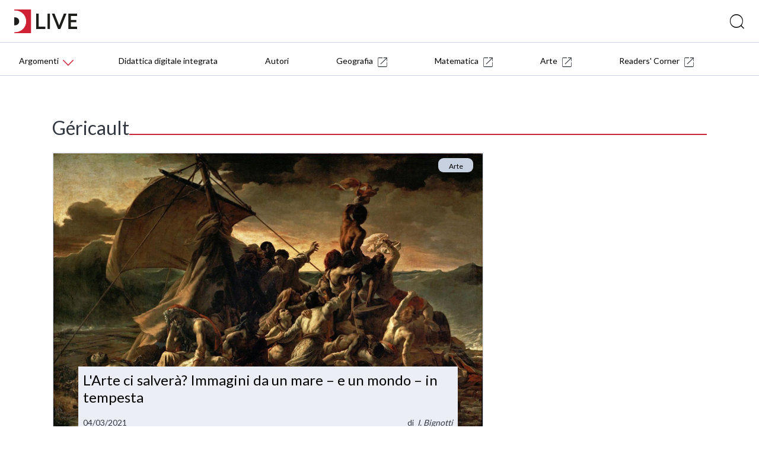

--- FILE ---
content_type: text/html; charset=UTF-8
request_url: https://blog.deascuola.it/tags/gericault/
body_size: 7500
content:
	<!DOCTYPE html>
<html lang="it">
   <head>

    <!-- Google Tag Manager -->
    <script>(function(w,d,s,l,i){w[l]=w[l]||[];w[l].push({'gtm.start':
    new Date().getTime(),event:'gtm.js'});var f=d.getElementsByTagName(s)[0],
    j=d.createElement(s),dl=l!='dataLayer'?'&l='+l:'';j.async=true;j.src=
    '//www.googletagmanager.com/gtm.js?id='+i+dl;f.parentNode.insertBefore(j,f);
    })(window,document,'script','dataLayer','GTM-59RPHS');</script>
    <!-- End Google Tag Manager -->

    <meta charset="UTF-8">
    <meta name="viewport" content="width=device-width, initial-scale=1.0">
    <meta http-equiv="X-UA-Compatible" content="ie=edge">
    <meta name="format-detection" content="telephone=no">

    <title>Géricault | Tags | DLive</title>

    

	<meta name="robots" content="index,follow">
	<meta name="description" content="">
	<meta property="og:locale" content="it_IT">
	<meta property="og:title" content="Géricault | DLive">
	<meta property="og:description" content="">
	<meta property="og:url" content="https://blog.deascuola.it/tags/gericault/">
	<meta property="og:site_name" content="Géricault | DLive">
	<meta property="article:publisher" content="//www.facebook.com/DeAScuola/">
	<meta property="og:image" content="">
	<meta name="twitter:card" content="summary">
	<meta name="twitter:description" content="">
	<meta name="twitter:title" content="Géricault | DLive">
	<meta name="twitter:site" content="@DeAScuola">
	<meta name="twitter:domain" content="DLive">
	<meta name="twitter:image:src" content="">
	<meta name="twitter:creator" content="@DeAScuola">

	<link rel="canonical" href="https://blog.deascuola.it/tags/gericault/">

    <link rel="stylesheet" href="/css/styles.css?v=20211215">
    <link rel="stylesheet" href="/css/header.css?v=20211215">
    <link rel="stylesheet" href="/bower_components/owl.carousel/dist/assets/owl.carousel.css">
    <link rel="stylesheet" href="/bower_components/owl.carousel/dist/assets/owl.theme.default.css">
    <link href="//cdn.rawgit.com/noelboss/featherlight/1.7.13/release/featherlight.min.css" type="text/css" rel="stylesheet" />
    <link href="//cdn.rawgit.com/noelboss/featherlight/1.7.13/release/featherlight.gallery.min.css" type="text/css" rel="stylesheet" />
    <link rel="stylesheet" href="/css/colors.css?v=20211215">
    <link rel="stylesheet" href="/css/styles-additional.css?v=20211215">
        <link rel="stylesheet" href="/css/styles-additional-titles.css?v=20211215">  
        
    <link rel="apple-touch-icon" sizes="57x57" href="/favicons/default/apple-icon-57x57.png?v=2019B">
    <link rel="apple-touch-icon" sizes="60x60" href="/favicons/default/apple-icon-60x60.png?v=2019B">
    <link rel="apple-touch-icon" sizes="72x72" href="/favicons/default/apple-icon-72x72.png?v=2019B">
    <link rel="apple-touch-icon" sizes="76x76" href="/favicons/default/apple-icon-76x76.png?v=2019B">
    <link rel="apple-touch-icon" sizes="114x114" href="/favicons/default/apple-icon-114x114.png?v=2019B">
    <link rel="apple-touch-icon" sizes="120x120" href="/favicons/default/apple-icon-120x120.png?v=2019B">
    <link rel="apple-touch-icon" sizes="144x144" href="/favicons/default/apple-icon-144x144.png?v=2019B">
    <link rel="apple-touch-icon" sizes="152x152" href="/favicons/default/apple-icon-152x152.png?v=2019B">
    <link rel="apple-touch-icon" sizes="180x180" href="/favicons/default/apple-icon-180x180.png?v=2019B">
    <link rel="apple-touch-icon" href="/favicons/default/apple-icon.png?v=2019B">
    <link rel="apple-touch-icon-precomposed" href="/favicons.ico/default/apple-icon-precomposed.png?v=2019B">
    <link rel="icon" type="image/png" sizes="192x192"  href="/favicons/default/android-icon-192x192.png?v=2019B">
    <link rel="icon" type="image/png" sizes="32x32" href="/favicons/default/favicon-32x32.png?v=2019B">
    <link rel="icon" type="image/png" sizes="96x96" href="/favicons/default/favicon-96x96.png?v=2019B">
    <link rel="icon" type="image/png" sizes="16x16" href="/favicons/default/favicon-16x16.png?v=2019B">
    <link rel="manifest" href="/favicons/default/manifest.json?v=2019B">
    <meta name="msapplication-TileColor" content="#ffffff">
    <meta name="msapplication-TileImage" content="/favicons/default/ms-icon-144x144.png?v=2019B">
    <meta name="msapplication-config" content="/favicons/default/browserconfig.xml?v=2019B">
    <meta name="theme-color" content="#ffffff">

    <script src="https://bce.mondadorieducation.it/sso/resources/js/bcejwt.js"></script>
    <script src="https://shared.deascuola.it/header-hubscuola/header.umd.cjs" async defer></script>
    <script src="https://shared.deascuola.it/footer-hubscuola/footer.umd.cjs" async defer></script>


    <script>
    // Gestione accessibilità dropdown menu - versione semplificata
    document.addEventListener('DOMContentLoaded', function() {
        const argomentiButton = document.querySelector('[data-target="submenu-argomenti"]');
        const submenu = document.getElementById('submenu-argomenti');
        
        if (argomentiButton && submenu) {
            const submenuLinks = submenu.querySelectorAll('a[tabindex="0"]');
            
            // Funzione per aprire il dropdown
            function openDropdown() {
                argomentiButton.setAttribute('aria-expanded', 'true');
                submenu.style.display = 'block';
                
                // Focus sul primo link del dropdown
                if (submenuLinks.length > 0) {
                    submenuLinks[0].focus();
                }
            }
            
            // Funzione per chiudere il dropdown
            function closeDropdown() {
                argomentiButton.setAttribute('aria-expanded', 'false');
                submenu.style.display = 'none';
            }
            
            // Gestione click per aprire/chiudere dropdown
            argomentiButton.addEventListener('click', function(e) {
                e.preventDefault();
                const isExpanded = this.getAttribute('aria-expanded') === 'true';
                
                if (isExpanded) {
                    closeDropdown();
                } else {
                    openDropdown();
                }
            });
            
            // Gestione tastiera per aprire/chiudere dropdown
            argomentiButton.addEventListener('keydown', function(e) {
                if (e.key === 'Enter' || e.key === ' ') {
                    e.preventDefault();
                    const isExpanded = this.getAttribute('aria-expanded') === 'true';
                    
                    if (isExpanded) {
                        closeDropdown();
                    } else {
                        openDropdown();
                    }
                } else if (e.key === 'Tab' && !e.shiftKey && this.getAttribute('aria-expanded') === 'true') {
                    // Se il dropdown è aperto e si preme Tab in avanti
                    e.preventDefault();
                    if (submenuLinks.length > 0) {
                        submenuLinks[0].focus();
                    }
                }
            });
            
            // Gestione tasti freccia nel dropdown
            submenuLinks.forEach((link, index) => {
                link.addEventListener('keydown', function(e) {
                    if (e.key === 'ArrowDown') {
                        e.preventDefault();
                        const nextLink = submenuLinks[index + 1];
                        if (nextLink) {
                            nextLink.focus();
                        }
                    } else if (e.key === 'ArrowUp') {
                        e.preventDefault();
                        if (index === 0) {
                            // Torna al bottone "Argomenti"
                            closeDropdown();
                            argomentiButton.focus();
                        } else {
                            const prevLink = submenuLinks[index - 1];
                            if (prevLink) {
                                prevLink.focus();
                            }
                        }
                    } else if (e.key === 'Escape') {
                        // Chiudi dropdown e torna al bottone
                        closeDropdown();
                        argomentiButton.focus();
                    } else if (e.key === 'Tab' && !e.shiftKey) {
                        // Se si preme Tab in avanti dall'ultimo link del dropdown
                        if (index === submenuLinks.length - 1) {
                            e.preventDefault();
                            // Chiudi il dropdown
                            closeDropdown();
                            // Trova il primo elemento del menu principale dopo il dropdown
                            const menuContainer = argomentiButton.closest('.dea-header--bottom__links-container');
                            const allMenuItems = menuContainer.querySelectorAll('a[href], button[data-target]');
                            const dropdownIndex = Array.from(allMenuItems).indexOf(argomentiButton);
                            const nextMenuItem = allMenuItems[dropdownIndex + 1];
                            if (nextMenuItem) {
                                nextMenuItem.focus();
                            }
                        }
                    }
                });
            });
            
            // Chiudi dropdown quando si clicca fuori
            document.addEventListener('click', function(e) {
                if (!argomentiButton.contains(e.target) && !submenu.contains(e.target)) {
                    closeDropdown();
                }
            });
        }
    });
    </script>
   </head>
   <body>

   <!-- Skip links per screen reader -->
   <a class="skip-link" href="#mainAcsbContent">Vai al contenuto principale</a>
   <style>
       .skip-link {
        position: absolute;
        top: -40px;
        left: 6px;
        background: #000;
        color: #fff;
        padding: 8px;
        text-decoration: none;
        z-index: 10000;
        border: none;
        cursor: pointer;
        font-size: 14px;
    }
    
    .skip-link:focus {
        top: 6px;
    }
   </style>

   

	<!-- HEADER -->
	<div class="dealive-site-header">
	    <div class="dea-header-wrapper">

            <dea-top-header only-pre-header></dea-top-header>
	        <!-- header logo + search + login -->
	        

<div id="user-menu-unlogged" class="dea-navigation active"></div>



<div class="dea-header--center dea-border-grey-medium-light">
    <div class="dea-header--center__left">
                <picture src="/assets/logo/dealive/logo_h37.png" aria-label="Dea-live logo" class="svg-logo svg-logo--dea--horizontal dea-header--minisito__logo">
                <a href="/"><img src="/assets/logo/dealive/new/Dlive_logo.svg" alt="DLive"></a>
                </picture> 
                &nbsp;&nbsp;
                <picture src="/assets/logo/dealive/logo_mobile.png" aria-label="Dea-live logo" class="svg-logo svg-logo--dea--vertical dea-header--minisito__logo">
                <a href="/"><img src="/assets/logo/dealive/new/Dlive_contratto.svg" alt="DLive"></a>
                </picture>
   
    </div>
    <div class="dea-header--center__right dea-header--center__right--guest">
        <form class="dea-header--center__search-container dea-ico-ricerca" action="/ricerca/" method="get">
        <input type="text" name="q" placeholder="Cosa stai cercando?" aria-label="Cerca" class="dea-header--center__search">
        </form>

        <!--div id="user_menu" class="header--center__buttons-container"></div-->

        
    </div>
</div>


	        <!-- header navigazione   -->
	        <div class="dea-header--bottom--wrapper dea-header--bottom--wrapper__dealive-default">
    <div class="dea-header--bottom dea-border-grey-medium-light">
        <div class="dea-header--bottom__links-container">
            <button class="dea-links dea-links--no-border dea-header--bottom__button dea-header--bottom__third-level dea-border-dealive-default" 
                    data-target="submenu-argomenti" 
                    aria-label="Menu Argomenti" 
                    aria-haspopup="true"
                    aria-expanded="false"
                    tabindex="0">
                <span class="dea-links__label">Argomenti</span> 
                <span class="icon dea-links__icon dea-ico-freccia-down dea-font-dealive-default" aria-hidden="true"></span>
            </button>
            
            <!-- Dropdown inserito direttamente nel flusso del menu -->
            <div id="submenu-argomenti" 
                 aria-expanded="false" 
                 class="dea-header--submenu dea-bg-dealive-default"
                 style="display: none;">
                <div class="dea-header--submenu__columns-container">
                  <div class="dea-header--submenu__column">
                    <span class="dea-header--submenu__column-title dea-heading--upper__s dea-font-white">Discipline</span>
                    <a href="//blog.arte.deascuola.it/" 
                       target="_blank" 
                       class="dea-header--submenu__column-link dea-heading--regular__xm dea-font-white"
                       tabindex="0">Arte (134)</a> 
                    <a href="/aree_disciplinari/diritto-ed-economia/" 
                       target="" 
                       class="dea-header--submenu__column-link dea-heading--regular__xm dea-font-white"
                       tabindex="0">Diritto ed Economia (11)</a> 
                    <a href="/aree_disciplinari/educazione-civica/" 
                       target="" 
                       class="dea-header--submenu__column-link dea-heading--regular__xm dea-font-white"
                       tabindex="0">Educazione civica (96)</a> 
                    <a href="/aree_disciplinari/fisica/" 
                       target="" 
                       class="dea-header--submenu__column-link dea-heading--regular__xm dea-font-white"
                       tabindex="0">Fisica (13)</a> 
                    <a href="//blog.geografia.deascuola.it/" 
                       target="_blank" 
                       class="dea-header--submenu__column-link dea-heading--regular__xm dea-font-white"
                       tabindex="0">Geografia (873)</a> 
                    <a href="/aree_disciplinari/latino/" 
                       target="" 
                       class="dea-header--submenu__column-link dea-heading--regular__xm dea-font-white"
                       tabindex="0">Latino (21)</a> 
                    <a href="/aree_disciplinari/lettere-e-storia/" 
                       target="" 
                       class="dea-header--submenu__column-link dea-heading--regular__xm dea-font-white"
                       tabindex="0">Lettere (155)</a> 
                    <a href="/aree_disciplinari/lingue/" 
                       target="" 
                       class="dea-header--submenu__column-link dea-heading--regular__xm dea-font-white"
                       tabindex="0">Lingue straniere (16)</a> 
                    <a href="//blog.matematica.deascuola.it/" 
                       target="_blank" 
                       class="dea-header--submenu__column-link dea-heading--regular__xm dea-font-white"
                       tabindex="0">Matematica (341)</a> 
                    <a href="/aree_disciplinari/religione-2/" 
                       target="" 
                       class="dea-header--submenu__column-link dea-heading--regular__xm dea-font-white"
                       tabindex="0">Religione (13)</a> 
                    <a href="/aree_disciplinari/scienze/" 
                       target="" 
                       class="dea-header--submenu__column-link dea-heading--regular__xm dea-font-white"
                       tabindex="0">Scienze (105)</a> 
                    <a href="/aree_disciplinari/sport/" 
                       target="" 
                       class="dea-header--submenu__column-link dea-heading--regular__xm dea-font-white"
                       tabindex="0">Scienze Motorie (27)</a> 
                    <a href="/aree_disciplinari/scienze-umane/" 
                       target="" 
                       class="dea-header--submenu__column-link dea-heading--regular__xm dea-font-white"
                       tabindex="0">Scienze Umane (8)</a> 
                    <a href="/aree_disciplinari/tecnologia/" 
                       target="" 
                       class="dea-header--submenu__column-link dea-heading--regular__xm dea-font-white"
                       tabindex="0">Tecnologia (12)</a> 
                  </div>
                  <div class="dea-header--submenu__column">
                    <span class="dea-header--submenu__column-title dea-heading--upper__s dea-font-white">Temi</span>
                    <a href="/aree_tematiche/back-to-school/" 
                       target="" 
                       class="dea-header--submenu__column-link dea-heading--regular__xm dea-font-white"
                       tabindex="0">Back to school (37)</a> 
                    <a href="/aree_tematiche/clil/" 
                       target="" 
                       class="dea-header--submenu__column-link dea-heading--regular__xm dea-font-white"
                       tabindex="0">CLIL (1)</a> 
                    <a href="/aree_tematiche/calcolatrice-grafica/" 
                       target="" 
                       class="dea-header--submenu__column-link dea-heading--regular__xm dea-font-white"
                       tabindex="0">Calcolatrice grafica (9)</a> 
                    <a href="/aree_tematiche/coding/" 
                       target="" 
                       class="dea-header--submenu__column-link dea-heading--regular__xm dea-font-white"
                       tabindex="0">Coding e robotica (22)</a> 
                    <a href="/aree_tematiche/competenze-socio-emotive/" 
                       target="" 
                       class="dea-header--submenu__column-link dea-heading--regular__xm dea-font-white"
                       tabindex="0">Competenze socio-emotive (12)</a> 
                    <a href="/aree_tematiche/compiti-delle-vacanze/" 
                       target="" 
                       class="dea-header--submenu__column-link dea-heading--regular__xm dea-font-white"
                       tabindex="0">Compiti delle vacanze (15)</a> 
                    <a href="/aree_tematiche/didattica/" 
                       target="" 
                       class="dea-header--submenu__column-link dea-heading--regular__xm dea-font-white"
                       tabindex="0">Didattica (571)</a> 
                    <a href="/aree_tematiche/didattica-digitale-integrata/" 
                       target="" 
                       class="dea-header--submenu__column-link dea-heading--regular__xm dea-font-white"
                       tabindex="0">Didattica Digitale Integrata (131)</a> 
                    <a href="/aree_tematiche/esame-di-stato/" 
                       target="" 
                       class="dea-header--submenu__column-link dea-heading--regular__xm dea-font-white"
                       tabindex="0">Esame di Stato (45)</a> 
                    <a href="/aree_tematiche/eventi-e-formazione/" 
                       target="" 
                       class="dea-header--submenu__column-link dea-heading--regular__xm dea-font-white"
                       tabindex="0">Eventi e formazione (107)</a> 
                    <a href="/aree_tematiche/gioco/" 
                       target="" 
                       class="dea-header--submenu__column-link dea-heading--regular__xm dea-font-white"
                       tabindex="0">Gioco (49)</a> 
                    <a href="/aree_tematiche/invalsi/" 
                       target="" 
                       class="dea-header--submenu__column-link dea-heading--regular__xm dea-font-white"
                       tabindex="0">INVALSI (14)</a> 
                    <a href="/aree_tematiche/inclusione/" 
                       target="" 
                       class="dea-header--submenu__column-link dea-heading--regular__xm dea-font-white"
                       tabindex="0">Inclusione (63)</a> 
                    <a href="/aree_tematiche/matematica-e-realta/" 
                       target="" 
                       class="dea-header--submenu__column-link dea-heading--regular__xm dea-font-white"
                       tabindex="0">Matematica e realtà (56)</a> 
                    <a href="/aree_tematiche/natale/" 
                       target="" 
                       class="dea-header--submenu__column-link dea-heading--regular__xm dea-font-white"
                       tabindex="0">Natale (18)</a> 
                    <a href="/aree_tematiche/orientamento/" 
                       target="" 
                       class="dea-header--submenu__column-link dea-heading--regular__xm dea-font-white"
                       tabindex="0">Orientamento (20)</a> 
                    <a href="/aree_tematiche/origami/" 
                       target="" 
                       class="dea-header--submenu__column-link dea-heading--regular__xm dea-font-white"
                       tabindex="0">Origami (41)</a> 
                    <a href="/aree_tematiche/parita-di-genere/" 
                       target="" 
                       class="dea-header--submenu__column-link dea-heading--regular__xm dea-font-white"
                       tabindex="0">Parità di genere (18)</a> 
                    <a href="/aree_tematiche/stem/" 
                       target="" 
                       class="dea-header--submenu__column-link dea-heading--regular__xm dea-font-white"
                       tabindex="0">STEM e STEAM (56)</a> 
                    <a href="/aree_tematiche/alternanza-scuola-lavoro/" 
                       target="" 
                       class="dea-header--submenu__column-link dea-heading--regular__xm dea-font-white"
                       tabindex="0">Scuola Lavoro (10)</a> 
                  </div>
                  <div class="dea-header--submenu__column">
                    <span class="dea-header--submenu__column-title dea-heading--upper__s dea-font-white">Rubriche</span>
                    <a href="/rubriche/a-scuola-con-i-changemakers/" 
                       target="" 
                       class="dea-header--submenu__column-link dea-heading--regular__xm dea-font-white"
                       tabindex="0">
                        A scuola con i changemakers                        [Educazione civica]
                    </a> 
                    <a href="/rubriche/appunti-per-la-scuola/" 
                       target="" 
                       class="dea-header--submenu__column-link dea-heading--regular__xm dea-font-white"
                       tabindex="0">
                        Appunti per la scuola                        [Educazione civica]
                    </a> 
                    <a href="/rubriche/apprendimento-felice-antologia/" 
                       target="" 
                       class="dea-header--submenu__column-link dea-heading--regular__xm dea-font-white"
                       tabindex="0">
                        Eutop.IA: L’apprendimento felice nell’Antologia                        [Lettere]
                    </a> 
                    <a href="/rubriche/consigli-di-lettura-per-il-biennio-della-scuola-secondaria-di-secondo-grado/" 
                       target="" 
                       class="dea-header--submenu__column-link dea-heading--regular__xm dea-font-white"
                       tabindex="0">
                        L’angolo del libraio: consigli di lettura per il biennio                        [Lettere]
                    </a> 
                    <a href="/rubriche/parole-necessarie-il-lessico-della-convivenza/" 
                       target="" 
                       class="dea-header--submenu__column-link dea-heading--regular__xm dea-font-white"
                       tabindex="0">
                        Parole necessarie - Il lessico della convivenza                        [Lettere]
                    </a> 
                    <a href="/rubriche/parole-paritarie-il-lessico-inclusione/" 
                       target="" 
                       class="dea-header--submenu__column-link dea-heading--regular__xm dea-font-white"
                       tabindex="0">
                        Parole paritarie - Il lessico dell’inclusione                        [Lettere]
                    </a> 
                    <a href="/rubriche/questo-l-hai-letto/" 
                       target="" 
                       class="dea-header--submenu__column-link dea-heading--regular__xm dea-font-white"
                       tabindex="0">
                        Questo l'hai letto?                        [Lettere]
                    </a> 
                    <a href="/rubriche/insegnare-latino-didattica/" 
                       target="" 
                       class="dea-header--submenu__column-link dea-heading--regular__xm dea-font-white"
                       tabindex="0">
                        Insegnare Latino oggi                        [Latino]
                    </a> 
                    <a href="//blog.arte.deascuola.it/rubriche/arte-e-attualita/" 
                       target="_blank" 
                       class="dea-header--submenu__column-link dea-heading--regular__xm dea-font-white"
                       tabindex="0">
                        Arte e attualità                        [Arte]
                    </a> 
                    <a href="//blog.arte.deascuola.it/rubriche/artemisia-e-le-altre/" 
                       target="_blank" 
                       class="dea-header--submenu__column-link dea-heading--regular__xm dea-font-white"
                       tabindex="0">
                        Artemisia e le altre                        [Arte]
                    </a> 
                    <a href="//blog.arte.deascuola.it/rubriche/confronti/" 
                       target="_blank" 
                       class="dea-header--submenu__column-link dea-heading--regular__xm dea-font-white"
                       tabindex="0">
                        Confronti                        [Arte]
                    </a> 
                    <a href="//blog.arte.deascuola.it/rubriche/indizi/" 
                       target="_blank" 
                       class="dea-header--submenu__column-link dea-heading--regular__xm dea-font-white"
                       tabindex="0">
                        Indizi                        [Arte]
                    </a> 
                    <a href="/rubriche/indicazioni-nazionali-per-saperne-di-piu/" 
                       target="" 
                       class="dea-header--submenu__column-link dea-heading--regular__xm dea-font-white"
                       tabindex="0">
                        Indicazioni Nazionali: per saperne di +                        [Didattica]
                    </a> 
                  </div>
                </div>
            </div>
 
            
            <a href="/aree_tematiche/didattica-digitale-integrata/" class="dea-links dea-links dea-header--bottom__links dea-links--large dea-links--no-border dea-header--bottom__links--padded-base">
                <span class="dea-links__label">Didattica digitale integrata</span> 
            </a>             
        
            <a href="/autori/" class="dea-links dea-links dea-header--bottom__links dea-links--large dea-links--no-border dea-header--bottom__links--padded-base">
                <span class="dea-links__label">Autori</span> 
            </a> 
            <a href="//blog.geografia.deascuola.it/" target="_blank" class="dea-links dea-links dea-header--bottom__links dea-links--large dea-links--no-border dea-header--bottom__links--padded-base">
                <span class="dea-links__label">Geografia</span>
                <span aria-label="icona external site" class="icon dea-links__icon dea-links__icon--size-small dea-ico-dealive-external" aria-hidden="true" style="margin-left: 8px;"></span>
            </a> 
            <a href="//blog.matematica.deascuola.it/" target="_blank" class="dea-links dea-links dea-header--bottom__links dea-links--large dea-links--no-border dea-header--bottom__links--padded-base">
                <span class="dea-links__label">Matematica</span>
                <span aria-label="icona external site" class="icon dea-links__icon dea-links__icon--size-small dea-ico-dealive-external" aria-hidden="true" style="margin-left: 8px;"></span>
            </a> 
            <a href="//blog.arte.deascuola.it/" target="_blank" class="dea-links dea-links dea-header--bottom__links dea-links--large dea-links--no-border dea-header--bottom__links--padded-base">
                <span class="dea-links__label">Arte</span>
                <span aria-label="icona external site" class="icon dea-links__icon dea-links__icon--size-small dea-ico-dealive-external" aria-hidden="true" style="margin-left: 8px;"></span>
            </a> 

            <a href="//blog.blackcat-cideb.com/" target="_blank" class="dea-links dea-links dea-header--bottom__links dea-links--large dea-links--no-border dea-header--bottom__links--padded-base">
                <span class="dea-links__label">Readers' Corner</span>
                <span aria-label="icona external site" class="icon dea-links__icon dea-links__icon--size-small dea-ico-dealive-external" aria-hidden="true" style="margin-left: 8px;"></span>
            </a> 
        </div>
    </div>
</div>
<section class="mobile-catalog-menu dea-bg-dealive-default">
    <button class="mobile-catalog-menu-trigger dea-bg-dealive-default dea-font-white" 
            id="js-mobile-catalog-menu-trigger"
            aria-expanded="false"
            aria-controls="mobile-menu-content"
            aria-label="Apri menu mobile">
        DLive <i class="dea-ico dea-ico-freccia-down" aria-hidden="true"></i>
    </button>
    <button class="dea-ico-go-to mobile-catalog-menu__back js-mobile-menu-back" 
            aria-label="Torna indietro"
            style="display: none;"></button>
    <div class="mobile-catalog-menu__container" id="mobile-menu-content">
        <div class="mobile-catalog-menu__header">
            <a class="explore-link dea-links dea-links--large dea-links--generic-dark-grey dea-links--no-border" 
               href="/"
               tabindex="0">
                <span class="dea-links__label dea-font-white">DLive</span>
            </a>
        </div>

        <div class="mobile-catalog-menu__content">
            <p class="inline-submenu__title" style="color:rgba(255,255,255,0.66);">Discipline</p>
            <a href="//blog.arte.deascuola.it/" 
               target="_blank" 
               class="mobile-catalog-menu__link dea-font-white">Arte (134)</a>
            <a href="/aree_disciplinari/diritto-ed-economia/" 
               target="" 
               class="mobile-catalog-menu__link dea-font-white">Diritto ed Economia (11)</a>
            <a href="/aree_disciplinari/educazione-civica/" 
               target="" 
               class="mobile-catalog-menu__link dea-font-white">Educazione civica (96)</a>
            <a href="/aree_disciplinari/fisica/" 
               target="" 
               class="mobile-catalog-menu__link dea-font-white">Fisica (13)</a>
            <a href="//blog.geografia.deascuola.it/" 
               target="_blank" 
               class="mobile-catalog-menu__link dea-font-white">Geografia (873)</a>
            <a href="/aree_disciplinari/latino/" 
               target="" 
               class="mobile-catalog-menu__link dea-font-white">Latino (21)</a>
            <a href="/aree_disciplinari/lettere-e-storia/" 
               target="" 
               class="mobile-catalog-menu__link dea-font-white">Lettere (155)</a>
            <a href="/aree_disciplinari/lingue/" 
               target="" 
               class="mobile-catalog-menu__link dea-font-white">Lingue straniere (16)</a>
            <a href="//blog.matematica.deascuola.it/" 
               target="_blank" 
               class="mobile-catalog-menu__link dea-font-white">Matematica (341)</a>
            <a href="/aree_disciplinari/religione-2/" 
               target="" 
               class="mobile-catalog-menu__link dea-font-white">Religione (13)</a>
            <a href="/aree_disciplinari/scienze/" 
               target="" 
               class="mobile-catalog-menu__link dea-font-white">Scienze (105)</a>
            <a href="/aree_disciplinari/sport/" 
               target="" 
               class="mobile-catalog-menu__link dea-font-white">Scienze Motorie (27)</a>
            <a href="/aree_disciplinari/scienze-umane/" 
               target="" 
               class="mobile-catalog-menu__link dea-font-white">Scienze Umane (8)</a>
            <a href="/aree_disciplinari/tecnologia/" 
               target="" 
               class="mobile-catalog-menu__link dea-font-white">Tecnologia (12)</a>
            <p class="inline-submenu__title" style="color:rgba(255,255,255,0.66);">Temi</p>
            <a href="/aree_tematiche/back-to-school/" 
               target="" 
               class="mobile-catalog-menu__link dea-font-white">Back to school (37)</a>
            <a href="/aree_tematiche/clil/" 
               target="" 
               class="mobile-catalog-menu__link dea-font-white">CLIL (1)</a>
            <a href="/aree_tematiche/calcolatrice-grafica/" 
               target="" 
               class="mobile-catalog-menu__link dea-font-white">Calcolatrice grafica (9)</a>
            <a href="/aree_tematiche/coding/" 
               target="" 
               class="mobile-catalog-menu__link dea-font-white">Coding e robotica (22)</a>
            <a href="/aree_tematiche/competenze-socio-emotive/" 
               target="" 
               class="mobile-catalog-menu__link dea-font-white">Competenze socio-emotive (12)</a>
            <a href="/aree_tematiche/compiti-delle-vacanze/" 
               target="" 
               class="mobile-catalog-menu__link dea-font-white">Compiti delle vacanze (15)</a>
            <a href="/aree_tematiche/didattica/" 
               target="" 
               class="mobile-catalog-menu__link dea-font-white">Didattica (571)</a>
            <a href="/aree_tematiche/didattica-digitale-integrata/" 
               class="mobile-catalog-menu__link dea-font-white">Didattica digitale integrata</a> 
            <a href="/aree_tematiche/didattica-digitale-integrata/" 
               target="" 
               class="mobile-catalog-menu__link dea-font-white">Didattica Digitale Integrata (131)</a>
            <a href="/aree_tematiche/esame-di-stato/" 
               target="" 
               class="mobile-catalog-menu__link dea-font-white">Esame di Stato (45)</a>
            <a href="/aree_tematiche/eventi-e-formazione/" 
               target="" 
               class="mobile-catalog-menu__link dea-font-white">Eventi e formazione (107)</a>
            <a href="/aree_tematiche/gioco/" 
               target="" 
               class="mobile-catalog-menu__link dea-font-white">Gioco (49)</a>
            <a href="/aree_tematiche/invalsi/" 
               target="" 
               class="mobile-catalog-menu__link dea-font-white">INVALSI (14)</a>
            <a href="/aree_tematiche/inclusione/" 
               target="" 
               class="mobile-catalog-menu__link dea-font-white">Inclusione (63)</a>
            <a href="/aree_tematiche/matematica-e-realta/" 
               target="" 
               class="mobile-catalog-menu__link dea-font-white">Matematica e realtà (56)</a>
            <a href="/aree_tematiche/natale/" 
               target="" 
               class="mobile-catalog-menu__link dea-font-white">Natale (18)</a>
            <a href="/aree_tematiche/orientamento/" 
               target="" 
               class="mobile-catalog-menu__link dea-font-white">Orientamento (20)</a>
            <a href="/aree_tematiche/origami/" 
               target="" 
               class="mobile-catalog-menu__link dea-font-white">Origami (41)</a>
            <a href="/aree_tematiche/parita-di-genere/" 
               target="" 
               class="mobile-catalog-menu__link dea-font-white">Parità di genere (18)</a>
            <a href="/aree_tematiche/stem/" 
               target="" 
               class="mobile-catalog-menu__link dea-font-white">STEM e STEAM (56)</a>
            <a href="/aree_tematiche/alternanza-scuola-lavoro/" 
               target="" 
               class="mobile-catalog-menu__link dea-font-white">Scuola Lavoro (10)</a>
            <p class="inline-submenu__title" style="color:rgba(255,255,255,0.66);">Rubriche</p>
            <a href="/rubriche/a-scuola-con-i-changemakers/" 
               target="" 
               class="mobile-catalog-menu__link dea-font-white">A scuola con i changemakers [Educazione civica]</a>
            <a href="/rubriche/appunti-per-la-scuola/" 
               target="" 
               class="mobile-catalog-menu__link dea-font-white">Appunti per la scuola [Educazione civica]</a>
            <a href="/rubriche/apprendimento-felice-antologia/" 
               target="" 
               class="mobile-catalog-menu__link dea-font-white">Eutop.IA: L’apprendimento felice nell’Antologia [Lettere]</a>
            <a href="/rubriche/consigli-di-lettura-per-il-biennio-della-scuola-secondaria-di-secondo-grado/" 
               target="" 
               class="mobile-catalog-menu__link dea-font-white">L’angolo del libraio: consigli di lettura per il biennio [Lettere]</a>
            <a href="/rubriche/parole-necessarie-il-lessico-della-convivenza/" 
               target="" 
               class="mobile-catalog-menu__link dea-font-white">Parole necessarie - Il lessico della convivenza [Lettere]</a>
            <a href="/rubriche/parole-paritarie-il-lessico-inclusione/" 
               target="" 
               class="mobile-catalog-menu__link dea-font-white">Parole paritarie - Il lessico dell’inclusione [Lettere]</a>
            <a href="/rubriche/questo-l-hai-letto/" 
               target="" 
               class="mobile-catalog-menu__link dea-font-white">Questo l'hai letto? [Lettere]</a>
            <a href="/rubriche/insegnare-latino-didattica/" 
               target="" 
               class="mobile-catalog-menu__link dea-font-white">Insegnare Latino oggi [Latino]</a>
            <a href="//blog.arte.deascuola.it/rubriche/arte-e-attualita/" 
               target="_blank" 
               class="mobile-catalog-menu__link dea-font-white">Arte e attualità [Arte]</a>
            <a href="//blog.arte.deascuola.it/rubriche/artemisia-e-le-altre/" 
               target="_blank" 
               class="mobile-catalog-menu__link dea-font-white">Artemisia e le altre [Arte]</a>
            <a href="//blog.arte.deascuola.it/rubriche/confronti/" 
               target="_blank" 
               class="mobile-catalog-menu__link dea-font-white">Confronti [Arte]</a>
            <a href="//blog.arte.deascuola.it/rubriche/indizi/" 
               target="_blank" 
               class="mobile-catalog-menu__link dea-font-white">Indizi [Arte]</a>
            <a href="/rubriche/indicazioni-nazionali-per-saperne-di-piu/" 
               target="" 
               class="mobile-catalog-menu__link dea-font-white">Indicazioni Nazionali: per saperne di + [Didattica]</a>
            <p class="inline-submenu__title">&nbsp;</p>
            <a href="/autori/" 
               class="mobile-catalog-menu__link dea-font-white">Autori</a>

        </div><!-- /mobile-catalog-menu__content -->

    </div>
    <button class="dea-ico-close mobile-catalog-menu__close js-mobile-menu-close" 
            aria-label="Chiudi menu mobile"></button>
</section>
	    </div>
	</div>
	<!-- END HEADER -->


<!-- CORPO HOMEPAGE -->
<div class="dealive-site-main" id="mainAcsbContent" role="main">


  <!-- BLOCCO APERTURA HOMEPAGE -->
  <!-- (1 box grande + 2 piccoli a lato) -->
  <div class="dealive-homepage-showcase grid">
  <div class="xs-12"><h1 class="dealive-underlined dealive-underlined--default">Géricault</h1></div>
    <div class="xs-12 s-12 m-8" style="display:flex;">
      <div class="dea-card-article">
    <a href="//blog.arte.deascuola.it/articoli/larte-ci-salvera-immagini-da-un-mare-e-un-mondo-in-tempesta" target="_blank" class="dea-card-article--target" title="L'Arte ci salverà? Immagini da un mare – e un mondo – in tempesta"></a>
    <div class="image" style="background-image:url( /uploads/2021/03/medusaok_f8307f909c3061d0298e5dc7f559d5d5.jpg );"></div>
    <div class="published">
        <div style="display: flex; flex-wrap: wrap; ">
                <a href="//blog.arte.deascuola.it/" class="dea-chip" title="Arte" tabindex="-1"><span class="dea-chip__label">Arte</span></a>
        </div>
    </div>
    <div class="dea-card-article--content">
    
        <div class="dea-card-article--content__title">
                L'Arte ci salverà? Immagini da un mare – e un mondo – in tempesta        </div> 
        
        <div class="dea-article--meta">
            <span class="dea-article--meta__date" aria-label="Data pubblicazione">04/03/2021</span>  
            <div class="dea-article--author" aria-hidden="true">
               di
                &nbsp; <a href="/autori/ilariabignotti" class="dea-links"  title="" tabindex="-1"><i>I. Bignotti</i></a>            </div>
        </div>
        
    </div>
</div>
<script type="application/ld+json">{"@type":"BlogPosting","inLanguage":"it","datePublished":"2021-03-04T12:08:12+00:00","dateModified":"2022-12-05T10:44:13+00:00","headline":"L'Arte ci salver\u00e0? Immagini da un mare \u2013 e un mondo \u2013 in tempesta","mainEntityOfPage":"\/\/blog.arte.deascuola.ithttp:\/\/blog.deascuola.it\/articoli\/larte-ci-salvera-immagini-da-un-mare-e-un-mondo-in-tempesta","author":[{"@type":"Person","name":"I. Bignotti","url":"http:\/\/blog.deascuola.it\/autori\/ilariabignotti"}]}</script>
    </div>
    <div class="xs-12 s-12 m-4">
    </div>
  </div>
  <!-- END BLOCCO APERTURA HOMEPAGE -->

  <br>

  <!-- BLOCCO ULTIMI ARTICOLI -->
  <div id="archive" class="dea-article-cards grid">

    <!-- SU DUE COLONNE -->
    <!-- FINE SU DUE COLONNE -->

    <!-- SU TRE COLONNE -->
    <!-- FINE SU TRE COLONNE -->
  </div>
  <!-- FINE BLOCCO ULTIMI ARTICOLI -->

</div>
<!-- FINE CORPO HOMEPAGE -->

<div class="dea-footer-complete dealive-footer">
  <div class="dea-footer--top dea-bg-grey-light">
    <div class="dea-footer__container dea-footer__container--small" style="margin: 0 auto;">
      <div class="dea-footer--top__columns-container">
        <div class="dea-footer--top__column">
          <span class="dea-footer--top__column-title dea-heading--upper__m dea-font-black">
                          Segui Deascuola                      </span> 
          <ul class="dea-footer--top__column--social__social-list ">
                                  <li class="dea-footer--top__column--social__social-single">
                        <div class="dea-social-logo dea-social-logo--facebook" aria-hidden="true">
                          <div aria-label="icona facebook" class="icon dea-social-logo__icon dea-ico-facebook" aria-hidden="true"></div>
                        </div>
                        <a href="//www.facebook.com/DeAScuola/" target="_blank" class="dea-footer--top__column-link dea-links--no-border dea-links--large dea-links" aria-label="Visita il profilo di DeAScuola su Facebook">
                          <span class="dea-links__label">Facebook</span>
                        </a>
                      </li> 
                                  <li class="dea-footer--top__column--social__social-single">
                        <div class="dea-social-logo dea-social-logo--twitter" aria-hidden="true">
                          <div aria-label="icona twitter" class="icon dea-social-logo__icon dea-ico-twitter" aria-hidden="true"></div>
                        </div>
                        <a href="//twitter.com/DeAScuola" target="_blank" class="dea-footer--top__column-link dea-links--no-border dea-links--large dea-links" aria-label="Visita il profilo di DeAScuola su Twitter">
                          <span class="dea-links__label">Twitter</span>
                        </a>
                      </li> 
                                  <li class="dea-footer--top__column--social__social-single">
                        <div class="dea-social-logo dea-social-logo--youtube" aria-hidden="true">
                          <div aria-label="icona youtube" class="icon dea-social-logo__icon dea-ico-youtube" aria-hidden="true"></div>
                        </div>
                        <a href="//www.youtube.com/user/DeAgostiniScuola" target="_blank" class="dea-footer--top__column-link dea-links--no-border dea-links--large dea-links" aria-label="Visita il profilo di DeAScuola su Youtube">
                          <span class="dea-links__label">Youtube</span>
                        </a>
                      </li> 
                                  <li class="dea-footer--top__column--social__social-single">
                        <div class="dea-social-logo dea-social-logo--linkedin" aria-hidden="true">
                          <div aria-label="icona linkedin" class="icon dea-social-logo__icon dea-ico-linkedin" aria-hidden="true"></div>
                        </div>
                        <a href="//www.linkedin.com/company/de-agostini-scuola/" target="_blank" class="dea-footer--top__column-link dea-links--no-border dea-links--large dea-links" aria-label="Visita il profilo di DeAScuola su Linkedin">
                          <span class="dea-links__label">LinkedIn</span>
                        </a>
                      </li> 
                                  <li class="dea-footer--top__column--social__social-single">
                        <div class="dea-social-logo dea-social-logo--instagram" aria-hidden="true">
                          <div aria-label="icona instagram" class="icon dea-social-logo__icon dea-ico-instagram" aria-hidden="true"></div>
                        </div>
                        <a href="//www.instagram.com/deascuola/" target="_blank" class="dea-footer--top__column-link dea-links--no-border dea-links--large dea-links" aria-label="Visita il profilo di DeAScuola su Instagram">
                          <span class="dea-links__label">Instagram</span>
                        </a>
                      </li> 
                      </ul>
        </div> 
        
      </div> 
    </div>
  </div> 

        
  <dea-footer source="deascuola" variant="noprefooter" skin="deascuola"></dea-footer>
  
</div>

<script src="https://code.jquery.com/jquery-3.4.1.min.js" integrity="sha256-CSXorXvZcTkaix6Yvo6HppcZGetbYMGWSFlBw8HfCJo=" crossorigin="anonymous"></script>

<script type="text/javascript">
window.MathJax = {
  tex: { inlineMath: [ ['$', '$'] ] },
  svg: { fontCache: 'global' }
};
</script>

<script type="text/javascript" id="MathJax-script" async src="https://cdn.jsdelivr.net/npm/mathjax@3/es5/tex-svg.js"></script>


<script src="//cdn.rawgit.com/noelboss/featherlight/1.7.13/release/featherlight.min.js" type="text/javascript" charset="utf-8"></script>
<script src="//cdn.rawgit.com/noelboss/featherlight/1.7.13/release/featherlight.gallery.min.js" type="text/javascript" charset="utf-8"></script>
<script src="//cdnjs.cloudflare.com/ajax/libs/detect_swipe/2.1.1/jquery.detect_swipe.min.js"></script>
<script src="/js/funcs.js?v=20210120"></script>
<script src="/js/main-min.js?v=20200402"></script>

</body>
</html>

--- FILE ---
content_type: text/css
request_url: https://digital.mondadori.it/cookie-policy/custom_banner.css
body_size: 1354
content:
#iubenda-cs-banner .iubenda-cs-default.iubenda-cs-bottom.iubenda-cs-slidein.iubenda-cs-visible.iubenda-cs-fix-height.custom{
    position: absolute!important;
    top: 0!important;
    box-shadow: 0px 0px 64px rgb(0 0 0 / 50%)!important;
}
#iubenda-cs-banner.iubenda-cs-visible.custom {
	width:100% !important;
	z-index:99999998 !important;
}

#iubenda-cs-banner div.iubenda-cs-content.custom {
	background-color: #333333 !important;
	color: #ffffff !important;
	font-size: 1em !important;
}

#iubenda-cs-banner a{
    display:inline!important
}

#iubenda-cs-banner div.iubenda-banner-content{
    padding-bottom: 0px!important;
    overflow-x: hidden!important;
}

#iubenda-cs-banner p{
    margin:5px;
    color: #ffffff;
    font: 0.8em/1.3em Arial, sans-serif;
    line-height: 2em;
}

#iubenda-cs-banner h4 {
	letter-spacing: 0.63px;
	margin:4px 0;
	color: #ffffff !important;
    font-size: 1.2em;
}

#iubenda-cs-banner div.iubenda-cs-opt-group button {
	color:#ffffff!important;
    text-transform: uppercase!important;
}

#iubenda-cs-banner .iubenda-cs-opt-group button.iubenda-cs-customize-btn.custom, 
#iubenda-cs-banner .iubenda-cs-opt-group button.iubenda-cs-btn-primary.custom {
	border:1px solid #0885e6!important;
	border-radius:3px!important;
	background-color:#0885e6!important;
	color:#ffffff!important;
}

#iubenda-cs-banner .iubenda-cs-opt-group button.reject-button{
    position: absolute !important;
    top: 1em !important;
    right: 1em !important;
}
#iubenda-cs-banner .iubenda-cs-opt-group button.iubenda-cs-customize-btn.custom.reject-button, 
#iubenda-cs-banner .iubenda-cs-opt-group button.iubenda-cs-btn-primary.custom.reject-button{
    border:1px solid #ffffff !important;
    background-color: #333333 !important;
}
@media (max-width: 639px){
   #iubenda-cs-banner .iubenda-cs-opt-group button.reject-button{
      position: static !important;
   }
  
   #iubenda-cs-banner h4 {
      font-size: 1.25em !important;
   }
   #iubenda-cs-banner div.iubenda-cs-content.custom {
      font-size: 0.7em !important;
   }
}
/*
#iubenda-cs-banner button.arrowed:after {
    content: '';
    width: 16px;
    height: 11px;
    display: inline-block;
    position: relative;
    left: 6px;
    top: 1px;
    background-repeat: no-repeat;
    background-size: 16px 11px;
    background-position: right 0;
    background-image: url([data-uri]);
}*/